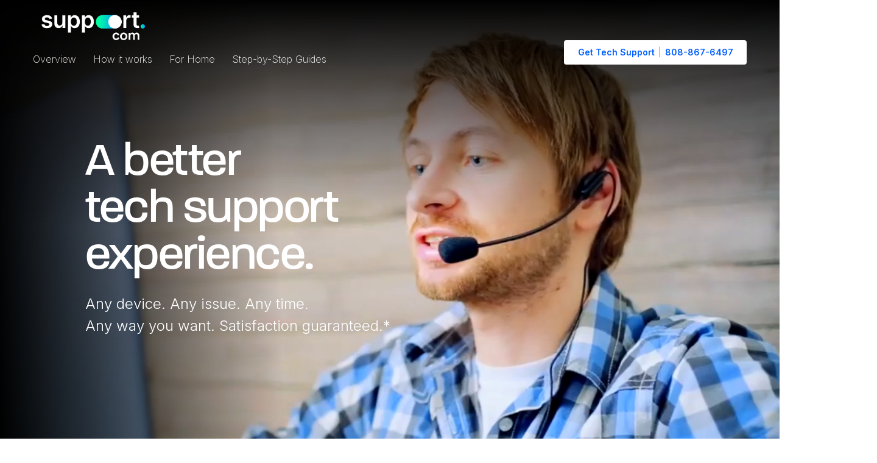

--- FILE ---
content_type: text/html; charset=utf-8
request_url: https://www.techsolutions.support.com/
body_size: 11100
content:
<!DOCTYPE html><!-- Last Published: Fri Oct 31 2025 18:00:25 GMT+0000 (Coordinated Universal Time) --><html data-wf-domain="www.techsolutions.support.com" data-wf-page="65e57b19ff94b5ce5d3aa45e" data-wf-site="65458aa49a084f80d6708db5" lang="en"><head><meta charset="utf-8"/><title>Expert PC Tech Support Online - Support.com</title><meta content="Your go-to for online tech support and computer tech help. Trusted by businesses and individuals 24/7." name="description"/><meta content="Expert PC Tech Support Online - Support.com" property="og:title"/><meta content="Your go-to for online tech support and computer tech help. Trusted by businesses and individuals 24/7." property="og:description"/><meta content="Expert PC Tech Support Online - Support.com" property="twitter:title"/><meta content="Your go-to for online tech support and computer tech help. Trusted by businesses and individuals 24/7." property="twitter:description"/><meta property="og:type" content="website"/><meta content="summary_large_image" name="twitter:card"/><meta content="width=device-width, initial-scale=1" name="viewport"/><link href="https://cdn.prod.website-files.com/65458aa49a084f80d6708db5/css/techsolutions-support.shared.133af919f.css" rel="stylesheet" type="text/css"/><link href="https://fonts.googleapis.com" rel="preconnect"/><link href="https://fonts.gstatic.com" rel="preconnect" crossorigin="anonymous"/><script src="https://ajax.googleapis.com/ajax/libs/webfont/1.6.26/webfont.js" type="text/javascript"></script><script type="text/javascript">WebFont.load({  google: {    families: ["Lato:100,100italic,300,300italic,400,400italic,700,700italic,900,900italic","Inter:100,200,300,regular,500,600,700,800,900"]  }});</script><script src="https://use.typekit.net/jwm5los.js" type="text/javascript"></script><script type="text/javascript">try{Typekit.load();}catch(e){}</script><script type="text/javascript">!function(o,c){var n=c.documentElement,t=" w-mod-";n.className+=t+"js",("ontouchstart"in o||o.DocumentTouch&&c instanceof DocumentTouch)&&(n.className+=t+"touch")}(window,document);</script><link href="https://cdn.prod.website-files.com/65458aa49a084f80d6708db5/65e7b60c8b6ef46c3a8004f9_SDCFav16.png" rel="shortcut icon" type="image/x-icon"/><link href="https://cdn.prod.website-files.com/65458aa49a084f80d6708db5/65e7b6244b043c863721ebe4_SDCFav256.png" rel="apple-touch-icon"/><!-- Google Tag Manager -->
<script>(function(w,d,s,l,i){w[l]=w[l]||[];w[l].push({'gtm.start':
new Date().getTime(),event:'gtm.js'});var f=d.getElementsByTagName(s)[0],
j=d.createElement(s),dl=l!='dataLayer'?'&l='+l:'';j.async=true;j.src=
'https://www.googletagmanager.com/gtm.js?id='+i+dl;f.parentNode.insertBefore(j,f);
})(window,document,'script','dataLayer','GTM-T8ZQF2N');</script>
<!-- End Google Tag Manager -->
<script id="jetboost-script" type="text/javascript"> window.JETBOOST_SITE_ID = "cltdl2clr00d70kuv5teuba3y"; (function(d) { var s = d.createElement("script"); s.src = "https://cdn.jetboost.io/jetboost.js"; s.async = 1; d.getElementsByTagName("head")[0].appendChild(s); })(document); </script>
<!-- Start VWO Async SmartCode -->
<link rel="preconnect" href="https://dev.visualwebsiteoptimizer.com" />
<script type='text/javascript' id='vwoCode'>
window._vwo_code || (function() {
var account_id=735930,
version=2.1,
settings_tolerance=2000,
hide_element='body',
hide_element_style = 'opacity:0 !important;filter:alpha(opacity=0) !important;background:none !important;transition:none !important;',
/* DO NOT EDIT BELOW THIS LINE */
f=false,w=window,d=document,v=d.querySelector('#vwoCode'),cK='_vwo_'+account_id+'_settings',cc={};try{var c=JSON.parse(localStorage.getItem('_vwo_'+account_id+'_config'));cc=c&&typeof c==='object'?c:{}}catch(e){}var stT=cc.stT==='session'?w.sessionStorage:w.localStorage;code={use_existing_jquery:function(){return typeof use_existing_jquery!=='undefined'?use_existing_jquery:undefined},library_tolerance:function(){return typeof library_tolerance!=='undefined'?library_tolerance:undefined},settings_tolerance:function(){return cc.sT||settings_tolerance},hide_element_style:function(){return'{'+(cc.hES||hide_element_style)+'}'},hide_element:function(){if(performance.getEntriesByName('first-contentful-paint')[0]){return''}return typeof cc.hE==='string'?cc.hE:hide_element},getVersion:function(){return version},finish:function(e){if(!f){f=true;var t=d.getElementById('_vis_opt_path_hides');if(t)t.parentNode.removeChild(t);if(e)(new Image).src='https://dev.visualwebsiteoptimizer.com/ee.gif?a='+account_id+e}},finished:function(){return f},addScript:function(e){var t=d.createElement('script');t.type='text/javascript';if(e.src){t.src=e.src}else{t.text=e.text}d.getElementsByTagName('head')[0].appendChild(t)},load:function(e,t){var i=this.getSettings(),n=d.createElement('script'),r=this;t=t||{};if(i){n.textContent=i;d.getElementsByTagName('head')[0].appendChild(n);if(!w.VWO||VWO.caE){stT.removeItem(cK);r.load(e)}}else{var o=new XMLHttpRequest;o.open('GET',e,true);o.withCredentials=!t.dSC;o.responseType=t.responseType||'text';o.onload=function(){if(t.onloadCb){return t.onloadCb(o,e)}if(o.status===200){_vwo_code.addScript({text:o.responseText})}else{_vwo_code.finish('&e=loading_failure:'+e)}};o.onerror=function(){if(t.onerrorCb){return t.onerrorCb(e)}_vwo_code.finish('&e=loading_failure:'+e)};o.send()}},getSettings:function(){try{var e=stT.getItem(cK);if(!e){return}e=JSON.parse(e);if(Date.now()>e.e){stT.removeItem(cK);return}return e.s}catch(e){return}},init:function(){if(d.URL.indexOf('__vwo_disable__')>-1)return;var e=this.settings_tolerance();w._vwo_settings_timer=setTimeout(function(){_vwo_code.finish();stT.removeItem(cK)},e);var t;if(this.hide_element()!=='body'){t=d.createElement('style');var i=this.hide_element(),n=i?i+this.hide_element_style():'',r=d.getElementsByTagName('head')[0];t.setAttribute('id','_vis_opt_path_hides');v&&t.setAttribute('nonce',v.nonce);t.setAttribute('type','text/css');if(t.styleSheet)t.styleSheet.cssText=n;else t.appendChild(d.createTextNode(n));r.appendChild(t)}else{t=d.getElementsByTagName('head')[0];var n=d.createElement('div');n.style.cssText='z-index: 2147483647 !important;position: fixed !important;left: 0 !important;top: 0 !important;width: 100% !important;height: 100% !important;background: white !important;';n.setAttribute('id','_vis_opt_path_hides');n.classList.add('_vis_hide_layer');t.parentNode.insertBefore(n,t.nextSibling)}var o='https://dev.visualwebsiteoptimizer.com/j.php?a='+account_id+'&u='+encodeURIComponent(d.URL)+'&vn='+version;if(w.location.search.indexOf('_vwo_xhr')!==-1){this.addScript({src:o})}else{this.load(o+'&x=true')}}};w._vwo_code=code;code.init();})();
</script>
<!-- End VWO Async SmartCode -->

<!-- jQuery -->
<script src="https://code.jquery.com/jquery-3.7.1.min.js" integrity="sha256-/JqT3SQfawRcv/BIHPThkBvs0OEvtFFmqPF/lYI/Cxo=" crossorigin="anonymous"></script>
<!-- JS Cookie -->
<script src="https://cdn.jsdelivr.net/npm/js-cookie@2/src/js.cookie.min.js"></script><script src="https://d3e54v103j8qbb.cloudfront.net/js/jquery-3.5.1.min.dc5e7f18c8.js?site=65458aa49a084f80d6708db5" type="text/javascript" integrity="sha256-9/aliU8dGd2tb6OSsuzixeV4y/faTqgFtohetphbbj0=" crossorigin="anonymous"></script>

<script src="https://cdn.botpress.cloud/webchat/v3.3/inject.js"></script>
      </head><body class="body"><div class="w-layout-blockcontainer nav-container w-container"><div class="home-nav-top"><img src="https://cdn.prod.website-files.com/65458aa49a084f80d6708db5/6545f24bf033546e8f02affc_SDC%20Logo%20(white).png" loading="lazy" sizes="(max-width: 508px) 100vw, 508px" srcset="https://cdn.prod.website-files.com/65458aa49a084f80d6708db5/6545f24bf033546e8f02affc_SDC%20Logo%20(white)-p-500.png 500w, https://cdn.prod.website-files.com/65458aa49a084f80d6708db5/6545f24bf033546e8f02affc_SDC%20Logo%20(white).png 508w" alt="" class="image-3"/><a href="https://www.support.com" class="link">Corporate Site</a></div><div class="home-nav-bottom"><div class="nav-links-left"><div class="nav-link-div"><a href="/techsolutions/overview" class="nav-link">Overview</a></div><div class="nav-link-div"><a href="/how-it-works" class="nav-link">How it works</a></div><div class="nav-link-div"><a href="/for-home" class="nav-link">For Home</a></div><div class="nav-link-div"><a href="/guides" class="nav-link">Step-by-Step Guides</a></div></div><div class="div-block"><div class="get-support-div"><a href="https://techsolutions.support.com/for-home#buy-links" class="link-3">Get Tech Support</a><div class="text-block-2">|</div><a href="tel:1-808-867-6497" class="link-2">808-867-6497</a></div></div></div></div><div ms-code-popup="exit-intent" class="lightbox-modal"><div class="div-block-18"><div class="modal-inner"><div data-w-id="9c522a34-d1aa-e7e3-7cd8-47666510f7fc" class="icon_close z-index w-embed"><svg width="420" height="420" viewBox="0 0 24 24" fill="none" xmlns="http://www.w3.org/2000/svg">
<path d="M12.0002 10.586L16.9502 5.63599L18.3642 7.04999L13.4142 12L18.3642 16.95L16.9502 18.364L12.0002 13.414L7.05023 18.364L5.63623 16.95L10.5862 12L5.63623 7.04999L7.05023 5.63599L12.0002 10.586Z" fill="currentColor"/>
</svg></div><div class="wrap div-block-19"><div class="w-embed"><ins id="spacejetads"></ins></div></div></div></div></div><div class="justanswer"><div class="html-embed w-embed w-script"><div class="ja-gadget-virtual-assistant-inline cleanslate" style="width:450px;height:417px;">
<script type="text/javascript">
(function(){
var div = document.querySelector("div[class^='ja-gadget-virtual-assistant-inline cleanslate']");
var link = document.createElement("link");
link.rel = "stylesheet";
link.href= "https://components.justanswer.com/css/ja-gadget-virtual-assistant-inline";
div.appendChild(link);
var script = document.createElement("script");
script.src = "https://components.justanswer.com/js/ja-gadget-virtual-assistant-config,ja-gadget-virtual-assistant-inline";
script.onload = function() { 
(function(){
require("ja-gadget-virtual-assistant-inline")(
(function() { var scripts = document.querySelectorAll('script[src="https://components.justanswer.com/js/ja-gadget-virtual-assistant-config,ja-gadget-virtual-assistant-inline"]'); return scripts[scripts.length - 1].parentNode })(),
require("ja-gadget-virtual-assistant-config")({"partner":"US","affiliateId":"impact|3314155|{iradname}","profile":"electronics","settings":"default","size":"450x400","showCopyright":false,"oneStepWidget":false,"trackingPixels":{"transition":"https://justanswer.9pctbx.net/c/3314155/1964709/9320"}
})
).initialize();
})();
};
div.appendChild(script);
})();
</script>
<noscript>
<a id="ja-gadget-no-script-url" href="https://justanswer.9pctbx.net/c/3314155/1964709/9320?u=https%3A%2F%2Fwww.justanswer.com%2Fsip%2Felectronics">Ask a question, get an answer ASAP!</a>
</noscript>
</div><img height="0" width="0" src="https://imp.pxf.io/i/3314155/1964709/9320" style="position:absolute;visibility:hidden;" border="0" /></div></div><div data-animation="default" data-collapse="small" data-duration="400" data-easing="ease" data-easing2="ease" role="banner" class="navbar w-nav"><div class="container-8 w-container"><a href="#" class="brand w-nav-brand"><img src="https://cdn.prod.website-files.com/65458aa49a084f80d6708db5/6545f24bf033546e8f02affc_SDC%20Logo%20(white).png" loading="lazy" width="144" sizes="(max-width: 479px) 60vw, 144px" alt="" srcset="https://cdn.prod.website-files.com/65458aa49a084f80d6708db5/6545f24bf033546e8f02affc_SDC%20Logo%20(white)-p-500.png 500w, https://cdn.prod.website-files.com/65458aa49a084f80d6708db5/6545f24bf033546e8f02affc_SDC%20Logo%20(white).png 508w"/></a><nav role="navigation" class="nav-menu w-nav-menu"><a href="https://www.techsolutions.support.com/techsolutions/overview" class="nav-link-2 w-nav-link">Overview</a><a href="https://www.techsolutions.support.com/how-it-works" class="nav-link-2 w-nav-link">See How it Works</a><a href="https://www.techsolutions.support.com/guides" class="nav-link-2 w-nav-link">Step-by-Step Guides</a></nav><div class="menu-button w-nav-button"><div class="icon-2 w-icon-nav-menu"></div></div></div></div><div class="w-layout-blockcontainer header-container w-container"><div class="video-overlay main"><div class="hero-h1-div oghome"><h1 class="heading">A better <br/>tech support experience.<br/></h1><h2 class="heading-3">Any device. Any issue. Any time. <br/>Any way you want. Satisfaction guaranteed.*</h2></div></div><div data-poster-url="https://cdn.prod.website-files.com/65458aa49a084f80d6708db5/6545e63f25377bfcb5b79ed5_TSHeroVid-poster-00001.jpg" data-video-urls="https://cdn.prod.website-files.com/65458aa49a084f80d6708db5/6545e63f25377bfcb5b79ed5_TSHeroVid-transcode.mp4,https://cdn.prod.website-files.com/65458aa49a084f80d6708db5/6545e63f25377bfcb5b79ed5_TSHeroVid-transcode.webm" data-autoplay="true" data-loop="true" data-wf-ignore="true" class="background-video main w-background-video w-background-video-atom"><video id="edafa6aa-0306-1d90-958e-9d35939d7538-video" autoplay="" loop="" style="background-image:url(&quot;https://cdn.prod.website-files.com/65458aa49a084f80d6708db5/6545e63f25377bfcb5b79ed5_TSHeroVid-poster-00001.jpg&quot;)" muted="" playsinline="" data-wf-ignore="true" data-object-fit="cover"><source src="https://cdn.prod.website-files.com/65458aa49a084f80d6708db5/6545e63f25377bfcb5b79ed5_TSHeroVid-transcode.mp4" data-wf-ignore="true"/><source src="https://cdn.prod.website-files.com/65458aa49a084f80d6708db5/6545e63f25377bfcb5b79ed5_TSHeroVid-transcode.webm" data-wf-ignore="true"/></video><noscript><style>
  [data-wf-bgvideo-fallback-img] {
    display: none;
  }
  @media (prefers-reduced-motion: reduce) {
    [data-wf-bgvideo-fallback-img] {
      position: absolute;
      z-index: -100;
      display: inline-block;
      height: 100%;
      width: 100%;
      object-fit: cover;
    }
  }</style><img data-wf-bgvideo-fallback-img="true" src="https://cdn.prod.website-files.com/65458aa49a084f80d6708db5/6545e63f25377bfcb5b79ed5_TSHeroVid-poster-00001.jpg" alt=""/></noscript><div aria-live="polite"><button type="button" data-w-bg-video-control="true" aria-controls="edafa6aa-0306-1d90-958e-9d35939d7538-video" class="w-backgroundvideo-backgroundvideoplaypausebutton play-pause-button w-background-video--control"><span><img src="https://cdn.prod.website-files.com/6022af993a6b2191db3ed10c/628299f8aa233b83918e24fd_Pause.svg" loading="lazy" alt="Pause video" class="image"/></span><span hidden=""><img loading="lazy" alt="Play video" src="https://cdn.prod.website-files.com/6022af993a6b2191db3ed10c/628298b20ae0236682d4b87f_Play-24.svg" class="image-2"/></span></button></div></div></div><div class="blue-subhead"><div class="mid-blue-inner"><div class="text-block-3">Connect to a Tech Pro</div><a href="https://techsolutions.support.com/for-home#buy-links" class="button w-button">GET STARTED</a></div><div class="div-block-2"></div><div class="mid-blue-inner"><div class="text-block-3">Use a free Guided Path®</div><form action="/search" class="search w-form"><input class="search-input w-input" maxlength="256" name="query" placeholder="What&#x27;s your tech issue?" type="search" id="search" required=""/><input type="submit" class="search-button w-button" value=""/></form><div class="div-block-15"></div></div></div><section class="section main"><div class="w-layout-blockcontainer main-container w-container"><h2 class="heading-2">Support.com has all your tech needs covered - 24/7, 365 days a year. So start checking things off your tech to-do list.</h2><div class="justanswer"><div class="html-embed w-embed w-script"><div class="ja-gadget-virtual-assistant-inline cleanslate" style="width:450px;height:417px;">
<script type="text/javascript">
(function(){
var div = document.querySelector("div[class^='ja-gadget-virtual-assistant-inline cleanslate']");
var link = document.createElement("link");
link.rel = "stylesheet";
link.href= "https://components.justanswer.com/css/ja-gadget-virtual-assistant-inline";
div.appendChild(link);
var script = document.createElement("script");
script.src = "https://components.justanswer.com/js/ja-gadget-virtual-assistant-config,ja-gadget-virtual-assistant-inline";
script.onload = function() { 
(function(){
require("ja-gadget-virtual-assistant-inline")(
(function() { var scripts = document.querySelectorAll('script[src="https://components.justanswer.com/js/ja-gadget-virtual-assistant-config,ja-gadget-virtual-assistant-inline"]'); return scripts[scripts.length - 1].parentNode })(),
require("ja-gadget-virtual-assistant-config")({"partner":"US","affiliateId":"impact|3314155|{iradname}","profile":"electronics","settings":"default","size":"450x400","showCopyright":false,"oneStepWidget":false,"trackingPixels":{"transition":"https://justanswer.9pctbx.net/c/3314155/1964709/9320"}
})
).initialize();
})();
};
div.appendChild(script);
})();
</script>
<noscript>
<a id="ja-gadget-no-script-url" href="https://justanswer.9pctbx.net/c/3314155/1964709/9320?u=https%3A%2F%2Fwww.justanswer.com%2Fsip%2Felectronics">Ask a question, get an answer ASAP!</a>
</noscript>
</div><img height="0" width="0" src="https://imp.pxf.io/i/3314155/1964709/9320" style="position:absolute;visibility:hidden;" border="0" /></div></div></div><div class="w-layout-blockcontainer container-3 w-container"><div class="div-block-8"><img src="https://cdn.prod.website-files.com/65458aa49a084f80d6708db5/6546d03a4278e4f6d579616d_Get%20Tech.svg" loading="lazy" alt="" class="image-4"/><div class="green-laebel"><strong class="green-headings">Get your tech working for you</strong></div></div><div class="div-block-8"><img src="https://cdn.prod.website-files.com/65458aa49a084f80d6708db5/6546d03adf5823449ba067c7_SaveTime.svg" loading="lazy" alt="" class="image-5"/><div class="green-laebel"><strong class="green-headings">Save time, reduce frustration</strong></div></div><div class="div-block-8"><img src="https://cdn.prod.website-files.com/65458aa49a084f80d6708db5/6546d03b780ec7c28fc02497_Choose.svg" loading="lazy" alt="" class="image-6"/><div class="green-laebel"><strong class="green-headings">Choose the tech that’s right for you</strong></div></div><div class="div-block-8"><img src="https://cdn.prod.website-files.com/65458aa49a084f80d6708db5/6546d03b3ac46dc4b3e958a6_Navigate.svg" loading="lazy" alt="" class="image-7"/><div class="green-laebel"><strong class="green-headings">Navigate tech confidently</strong></div></div></div></section><section class="section-6"><div class="w-layout-blockcontainer main-container c w-container"><h2 class="heading-2 c">What makes Support.com different?</h2></div><div class="w-layout-blockcontainer main-container _4x w-container"><div class="_4x-parent"><div class="_50grid"><div class="teal-box"><img src="https://cdn.prod.website-files.com/65458aa49a084f80d6708db5/6549cd2d05c0f26a7a882c4e_TS.svg" loading="lazy" width="24" height="24" alt="" class="image-8"/></div><div class="text-block-4"><strong>TECH SUPPORT, DONE RIGHT</strong></div><p class="paragraph">One place to fix any issue with any device - day or night. Seamlessly transition between getting support by virtual house calls, phone, chat, and DIY guides. Schedule a callback to have an expert fix it on your schedule, not theirs.</p></div><div class="_50grid"><div class="teal-box"><img src="https://cdn.prod.website-files.com/65458aa49a084f80d6708db5/6549cd441fc78d2d59bf9515_TP.svg" loading="lazy" width="24" height="24" alt="" class="image-8"/></div><div class="text-block-4"><strong>EXPERTS ON YOUR SIDE</strong></div><p class="paragraph">Our specialists speak in everyday language and have the experience, know-how, and tools to solve your tech issue as quickly as possible.</p></div><div class="_50grid"><div class="teal-box"><img src="https://cdn.prod.website-files.com/65458aa49a084f80d6708db5/6549cd55a5cee654d77ae334_advice.svg" loading="lazy" width="24" height="24" alt="" class="image-8"/></div><div class="text-block-4">Unbiased expert advice</div><p class="paragraph">Beyond just troubleshooting, get device-agnostic expert advice from basic setup and how it works to choosing the right tech for you and more.</p></div><div class="_50grid"><div class="teal-box"><img src="https://cdn.prod.website-files.com/65458aa49a084f80d6708db5/6549cd6419f7944682d65e69_GP.svg" loading="lazy" width="24" height="24" alt="" class="image-8"/></div><div class="text-block-4">GUIDED PATHS®</div><p class="paragraph">Free, step-by-step guides that everyone can follow. Try this DIY solution, and if you get stuck, connect with an expert immediately who can pick up right where you left off.</p></div></div></div></section><section class="section-2"><div class="w-layout-blockcontainer container-4 w-container"><a href="/how-it-works" class="button watch w-button">Watch video to see how it works</a></div></section><section class="section-3"><div class="w-layout-blockcontainer container-5 w-container"><div class="grey-left-block"><h1 class="heading-4">Tech support you can trust </h1><p class="paragraph-2">For over 20 years, Support.com has been a leader in providing technical support across all brands and devices. We serve Fortune 500 companies, businesses, and thousands of individuals like you.</p><a href="https://www.support.com/about-us/" class="link-4">Learn more about Support.com</a></div><div class="div-block-3"></div></div></section><section class="section-4"><div class="w-layout-blockcontainer main-container _2 w-container"><h2 class="heading-2">With over 5,000,000 problems solved, <br/>our customers say it best</h2></div><div class="w-layout-blockcontainer main-container w-container"><div data-delay="8000" data-animation="slide" class="slider w-slider" data-autoplay="true" data-easing="ease" data-hide-arrows="false" data-disable-swipe="false" data-autoplay-limit="0" data-nav-spacing="3" data-duration="500" data-infinite="true"><div class="mask w-slider-mask"><div class="quote-slide w-slide"><img src="https://cdn.prod.website-files.com/65458aa49a084f80d6708db5/654b37f60601810c2487246a_Y_Quote.png" loading="lazy" alt="" class="y_quote"/><div class="slide-quote">I was unable to get online and the Tech Pro fixed the problem immediately. </div><div class="slide-person">- V.H.</div></div><div class="quote-slide w-slide"><img src="https://cdn.prod.website-files.com/65458aa49a084f80d6708db5/654b37f60601810c2487246a_Y_Quote.png" loading="lazy" alt="" class="y_quote"/><div class="slide-quote">The tech was great - explained all the steps to me in easy tech terms.</div><div class="slide-person">- Jimmy R.</div></div><div class="quote-slide w-slide"><img src="https://cdn.prod.website-files.com/65458aa49a084f80d6708db5/654b37f60601810c2487246a_Y_Quote.png" loading="lazy" alt="" class="y_quote"/><div class="slide-quote">I so appreciate having someone that knows what they are doing and can login remotely and deal with my computer issues. It’s worth every penny!</div><div class="slide-person">- Fam P.</div></div><div class="quote-slide w-slide"><img src="https://cdn.prod.website-files.com/65458aa49a084f80d6708db5/654b37f60601810c2487246a_Y_Quote.png" loading="lazy" alt="" class="y_quote"/><div class="slide-quote">I use Support.com when I simply can not find any other solution. The tech was wonderful, helpful, knowledgeable and efficient! That&#x27;s what I call support!</div><div class="slide-person">- A. G.</div></div><div class="quote-slide w-slide"><img src="https://cdn.prod.website-files.com/65458aa49a084f80d6708db5/654b37f60601810c2487246a_Y_Quote.png" loading="lazy" alt="" class="y_quote"/><div class="slide-quote">My computer was hacked and being held ransom. The Tech Pro was able to get in and not only resolve that issue but clean up a variety of attacks from other places.</div><div class="slide-person">- Meriam</div></div><div class="quote-slide w-slide"><img src="https://cdn.prod.website-files.com/65458aa49a084f80d6708db5/654b37f60601810c2487246a_Y_Quote.png" loading="lazy" alt="" class="y_quote"/><div class="slide-quote">Support.com has been a virtual life saver. Real professionals. Very pleasant to work with and a calm understanding attitude that inspires confidence.</div><div class="slide-person">- W. W.</div></div><div class="quote-slide w-slide"><img src="https://cdn.prod.website-files.com/65458aa49a084f80d6708db5/654b37f60601810c2487246a_Y_Quote.png" loading="lazy" alt="" class="y_quote"/><div class="slide-quote">I have had support.com for years. They explain everything having to do with your computer, smart phone, or even smart watch. Support.com is worth the membership.</div><div class="slide-person">- Anne</div></div><div class="quote-slide w-slide"><img src="https://cdn.prod.website-files.com/65458aa49a084f80d6708db5/654b37f60601810c2487246a_Y_Quote.png" loading="lazy" alt="" class="y_quote"/><div class="slide-quote">I was unable to get online and the Tech Pro fixed the problem immediately.</div><div class="slide-person">- V.H.</div></div><div class="quote-slide w-slide"><img src="https://cdn.prod.website-files.com/65458aa49a084f80d6708db5/654b37f60601810c2487246a_Y_Quote.png" loading="lazy" alt="" class="y_quote"/><div class="slide-quote">My computer was hacked and being held ransom. The Tech Pro was able to get in and not only resolve that issue but clean up a variety of attacks from other places.</div><div class="slide-person">- Meriam</div></div></div><div class="left-arrow w-slider-arrow-left"><div class="icon w-icon-slider-left"></div></div><div class="right-arrow w-slider-arrow-right"><div class="w-icon-slider-right"></div></div><div class="slide-nav w-slider-nav w-round"></div></div></div></section><section class="section-5"><div class="w-layout-blockcontainer container-6 w-container"><div id="w-node-_8f9548c1-9743-2a1f-cd7e-e7b29b0a94ec-5d3aa45e" class="w-layout-layout quick-stack wf-layout-layout"><div class="w-layout-cell cell-6"><img src="https://cdn.prod.website-files.com/65458aa49a084f80d6708db5/654b3d3084bcf0ced977b4eb_cert1.png" loading="lazy" width="130.5" alt=""/></div><div class="w-layout-cell cell-7"><a href="https://www.support.com/resources/newsroom/support-com-named-a-winner-of-2020-excellence-in-customer-service-award/" target="_blank" class="w-inline-block"><img src="https://cdn.prod.website-files.com/65458aa49a084f80d6708db5/654b3d300a11a87150b68671_cert2.png" loading="lazy" alt="" width="130.5"/></a></div><div class="w-layout-cell cell-8"><img src="https://cdn.prod.website-files.com/65458aa49a084f80d6708db5/654b3d30595d582881285678_cert4.png" loading="lazy" width="130.5" alt=""/></div><div class="w-layout-cell cell-9"><img src="https://cdn.prod.website-files.com/65458aa49a084f80d6708db5/654b3d3052bbbf7b78d1dca7_cert5.png" loading="lazy" width="130.5" alt=""/></div><div class="w-layout-cell cell-10"><img src="https://cdn.prod.website-files.com/65458aa49a084f80d6708db5/654b3d304c7711ebf915dccd_cert6.png" loading="lazy" width="130.5" alt=""/></div></div></div></section><div class="w-layout-blockcontainer container-7 w-container"><h3 class="heading-2-support-com-techsolutions">Support.com:</h3><p class="text">We’re there for you whenever your tech stops working or you need some expert advice.</p><a href="/for-home" class="button watch w-button">GET LIVE HELP</a></div><section class="footer-section-1"><div class="div-block-4"><div class="footer-content-div"><img src="https://cdn.prod.website-files.com/65458aa49a084f80d6708db5/654c806e948ef900c664ab47_ae0de0530d4f494242cdf0fc73ed4aa7.png" loading="lazy" width="196" sizes="(max-width: 479px) 100vw, 196px" alt="" srcset="https://cdn.prod.website-files.com/65458aa49a084f80d6708db5/654c806e948ef900c664ab47_ae0de0530d4f494242cdf0fc73ed4aa7-p-500.png 500w, https://cdn.prod.website-files.com/65458aa49a084f80d6708db5/654c806e948ef900c664ab47_ae0de0530d4f494242cdf0fc73ed4aa7.png 532w" class="footer-logo"/><p class="paragraph-3">Expert PC Tech Support Online - Support.com</p><a href="tel:808-867-6497" class="link-5">808-867-6497</a><a href="https://goo.gl/maps/tC3oPssZYvzX3fcK6" target="_blank" class="link-5">RealDefense LLC.<br/>150 S. Los Robles Avenue,<br/>Suite 400, Pasadena, CA 91101</a></div><div class="footer-content-div r"><a href="/" aria-current="page" class="link-6 w--current">Technical Support Solutions</a><a href="/for-home" class="link-6">For Home Plans and Pricing</a><a href="/how-it-works" class="link-6">See How it Works</a><a href="/guides" class="link-6">Step-by-Step Guides</a><a href="/for-home" class="link-6">FAQ</a><a href="https://www.superantispyware.com" class="link-6">SUPERAntiSpyware</a></div></div></section><section class="footer-section-2"><div class="grey-footer-bar"><h4 class="heading-5">Privacy Matters</h4><div class="div-block-6"><div class="div-block-5"><img src="https://cdn.prod.website-files.com/65458aa49a084f80d6708db5/654c97b6915db555f336dce0_privacy%20footer%20symbol%201.svg" loading="lazy" alt=""/><p class="paragraph-4"><strong class="bold-text">Support.com is committed to your privacy</strong><br/>We do not share or sell your data to third parties. We do use cookies and other third-party technologies to improve our site and services. The California Consumer Privacy Act (CCPA) gives you the ability to opt out of the use of cookies, third-party technologies and/or the future sale of your data.<span class="text-span"> </span><a href="https://app.enzuzo.com/policies/dsar/eyJhbGciOiJIUzI1NiIsInR5cCI6IkpXVCJ9.[base64].QppTjHrkCybJRkEfGL43vn6YrFfqw7xNdPv8bfFAkCI?" target="_blank" class="link-7"><span>Do not sell my personal information</span></a><span>.</span></p></div><div class="div-block-5 right"><img src="https://cdn.prod.website-files.com/65458aa49a084f80d6708db5/654c97b62ce32b4623e0c169_privacy%20footer%20symbol%202.svg" loading="lazy" alt=""/><p class="paragraph-4"><strong class="bold-text">Support.com is committed to your privacy</strong><br/>Read our <a href="https://www.realdefen.se/home/privacy-policy/" target="_blank" class="link-8">Privacy Policy</a> for a clear explanation of how we collect, use, disclose and store your information</p></div></div></div><div class="final-footer-text"><div class="div-block-7"><div class="text-block-6">©<span class="copyright-year">YEAR</span> RealDefense LLC. Support.com is a trademark owned by RealDefense LLC.</div><a href="https://www.realdefen.se/home/terms-of-service/" target="_blank" class="w-inline-block"><div class="text-block-5">PRIVACY</div></a><a href="https://www.realdefen.se/home/terms-of-service/" target="_blank" class="w-inline-block"><div class="text-block-5">TERMS OF USE</div></a></div></div><div class="chat-consent-banner"><div>By chatting and providing personal info, you understand and agree to our <a href="https://www.realdefen.se/home/terms-of-service-end-user-license-agreement/" target="_blank" class="white-link">Terms of Service</a> and <a href="https://www.realdefen.se/home/privacy-policy/" target="_blank" class="white-link">Privacy Policy</a>.</div><img src="https://cdn.prod.website-files.com/65458aa49a084f80d6708db5/67606edfc61f2c4a2449d567_white-close-x-icon.svg" loading="lazy" width="20" height="Auto" alt="" class="close-icon"/></div></section><script src="https://d3e54v103j8qbb.cloudfront.net/js/jquery-3.5.1.min.dc5e7f18c8.js?site=65458aa49a084f80d6708db5" type="text/javascript" integrity="sha256-9/aliU8dGd2tb6OSsuzixeV4y/faTqgFtohetphbbj0=" crossorigin="anonymous"></script><script src="https://cdn.prod.website-files.com/65458aa49a084f80d6708db5/js/techsolutions-support.schunk.36b8fb49256177c8.js" type="text/javascript"></script><script src="https://cdn.prod.website-files.com/65458aa49a084f80d6708db5/js/techsolutions-support.schunk.f47744865f4fc678.js" type="text/javascript"></script><script src="https://cdn.prod.website-files.com/65458aa49a084f80d6708db5/js/techsolutions-support.schunk.05120ed059607970.js" type="text/javascript"></script><script src="https://cdn.prod.website-files.com/65458aa49a084f80d6708db5/js/techsolutions-support.schunk.61b534daaaeddbc7.js" type="text/javascript"></script><script src="https://cdn.prod.website-files.com/65458aa49a084f80d6708db5/js/techsolutions-support.54d333ca.4a264a2dbf315598.js" type="text/javascript"></script><!-- Google Tag Manager (noscript) -->
<noscript><iframe src="https://www.googletagmanager.com/ns.html?id=GTM-T8ZQF2N"
height="0" width="0" style="display:none;visibility:hidden"></iframe></noscript>
<!-- End Google Tag Manager (noscript) -->

<script>
  var cookieName = 'chatConsentClosed';

  if(typeof Cookies.get(cookieName) != 'undefined') {
    jQuery('.chat-consent-banner').remove();
  }
    
  jQuery('.chat-consent-banner .close-icon').on('click', function(){
    Cookies.set(cookieName, 'closed', { expires: 7 });
  })
</script>

<!-- Dynamic Copyright Year -->
<script>
Webflow.push(function() {
  jQuery('.copyright-year').text(new Date().getFullYear());
});
</script>  <script>
    // Botpress initialization
    window.botpress.on("webchat:ready", () => {
      window.botpress.open();
    });
    window.botpress.on("webchat:initialized", () => {
      console.log('Webchat has been initialized. Loading user...');
      
      // Extract URL parameters from current page
      const urlParams = new URLSearchParams(window.location.search);
      const urlParamsString = urlParams.toString();
      const urlParamsObject = {};
      
      // Convert URLSearchParams to object for easier access
      for (const [key, value] of urlParams.entries()) {
        urlParamsObject[key] = value;
      }
      
      window.botpress.updateUser({
        data: {
          startedOnUrl: window.location.href,
          cameFromUrl: document.referrer,
          device: navigator.userAgent,
          originalUrlParams: urlParamsString, // Full query string (e.g., "sc=sdc_bing_us_s_002")
          originalUrlParamsObject: JSON.stringify(urlParamsObject), // Convert object to JSON string
          // Individual parameters for specific use cases
          sc: urlParams.get('sc') || '',
          gad_source: urlParams.get('gad_source') || '',
          gad_campaignid: urlParams.get('gad_campaignid') || '',
          gclid: urlParams.get('gclid') || ''
        },
      });
    });    
    window.botpress.init({
      "botId": "0119224f-d419-4a0d-b27b-867be4a2aab2",
      "configuration": {
        "version": "v2",
        "botName": "Clara",
        "botAvatar": "https://files.bpcontent.cloud/2025/10/07/16/20251007165451-GBKPIXO6.jpeg",
        "botDescription": "Your trusted partner for fast, expert tech help, 24/7",
        "website": {},
        "email": {},
        "phone": {},
        "termsOfService": {},
        "privacyPolicy": {},
        "color": "#000000",
        "variant": "solid",
        "headerVariant": "solid",
        "themeMode": "light",
        "fontFamily": "inter",
        "radius": 0.5,
        "feedbackEnabled": false,
        "footer": "",
        "allowFileUpload": false,
        "soundEnabled": false,
        "proactiveMessageEnabled": false,
        "proactiveBubbleMessage": "Hi! 👋 Need help?",
        "proactiveBubbleTriggerType": "afterDelay",
        "proactiveBubbleDelayTime": 10
      },
      "clientId": "04680eca-c06e-49aa-8451-30e893b4fd4b",
    });
  </script></body></html>

--- FILE ---
content_type: image/svg+xml
request_url: https://cdn.prod.website-files.com/65458aa49a084f80d6708db5/6549cd441fc78d2d59bf9515_TP.svg
body_size: 279
content:
<svg width="40" height="40" viewBox="0 0 40 40" fill="none" xmlns="http://www.w3.org/2000/svg">
<path d="M39.1484 30.9141L30 21.7656C28.1953 19.9609 25.5 19.6094 23.3281 20.6797L15 12.3516V7.5L5 0L-5.96046e-08 5L7.5 15H12.3516L20.6797 23.3281C19.6172 25.5 19.9609 28.1953 21.7656 30L30.9141 39.1484C32.0547 40.2891 33.8984 40.2891 35.0312 39.1484L39.1484 35.0312C40.2812 33.8906 40.2812 32.0469 39.1484 30.9141ZM25.9141 17.5781C28.125 17.5781 30.2031 18.4375 31.7656 20L33.2812 21.5156C34.5156 20.9766 35.6875 20.2266 36.7031 19.2109C39.6016 16.3125 40.5859 12.2344 39.6641 8.53125C39.4922 7.82812 38.6094 7.58594 38.0937 8.10156L32.2812 13.9141L26.9766 13.0313L26.0937 7.72656L31.9062 1.91406C32.4219 1.39844 32.1719 0.515625 31.4609 0.335938C27.7578 -0.578125 23.6797 0.40625 20.7891 3.29688C18.5625 5.52344 17.5156 8.46094 17.5703 11.3906L23.9844 17.8047C24.6172 17.6562 25.2734 17.5781 25.9141 17.5781ZM17.7969 23.9844L13.3672 19.5547L1.46094 31.4687C-0.492188 33.4219 -0.492188 36.5859 1.46094 38.5391C3.41406 40.4922 6.57812 40.4922 8.53125 38.5391L18.1875 28.8828C17.5938 27.3281 17.4141 25.6328 17.7969 23.9844ZM5 36.875C3.96875 36.875 3.125 36.0312 3.125 35C3.125 33.9609 3.96094 33.125 5 33.125C6.03906 33.125 6.875 33.9609 6.875 35C6.875 36.0312 6.03906 36.875 5 36.875Z" fill="#000E30"/>
</svg>


--- FILE ---
content_type: image/svg+xml
request_url: https://cdn.prod.website-files.com/65458aa49a084f80d6708db5/6546d03a4278e4f6d579616d_Get%20Tech.svg
body_size: 917
content:
<svg width="76" height="76" viewBox="0 0 76 76" fill="none" xmlns="http://www.w3.org/2000/svg">
<g clip-path="url(#clip0_1427_9)">
<g opacity="0.553311">
<path d="M60.2678 35.0539C60.3169 32.2379 59.8047 29.4404 58.7611 26.8245C57.7174 24.2087 56.1632 21.8269 54.1891 19.8181C52.2151 17.8094 49.8608 16.2139 47.2635 15.1248C44.6662 14.0357 41.8781 13.4747 39.0617 13.4747C36.2453 13.4747 33.4571 14.0357 30.8599 15.1248C28.2626 16.2139 25.9083 17.8094 23.9342 19.8181C21.9602 21.8269 20.406 24.2087 19.3623 26.8245C18.3186 29.4404 17.8064 32.2379 17.8555 35.0539C17.8436 39.1935 19.0263 43.2488 21.2618 46.7329C23.4973 50.2171 26.6907 52.9823 30.4587 54.6967V61.2981H47.9032V54.5936C51.6106 52.8518 54.7437 50.0877 56.9341 46.6263C59.1244 43.1649 60.281 39.1501 60.2678 35.0539Z" fill="#20CC7D" fill-opacity="0.4"/>
</g>
<path d="M47.452 73.4113H30.6649V75.4935H47.452V73.4113Z" fill="#20CC7D"/>
<path d="M47.452 68.7052H30.6649V70.7875H47.452V68.7052Z" fill="#20CC7D"/>
<path d="M47.452 64.1539H30.6649V66.2362H47.452V64.1539Z" fill="#20CC7D"/>
<path d="M56.1549 34.8863C56.0947 31.5661 55.0681 28.3354 53.2008 25.5894C51.3334 22.8434 48.7062 20.7012 45.6406 19.4248C42.575 18.1484 39.2038 17.7932 35.9394 18.4025C32.6751 19.0118 29.6591 20.5593 27.2603 22.8557C24.8616 25.1521 23.1842 28.0979 22.4332 31.3326C21.6822 34.5673 21.8903 37.9508 23.0319 41.0691C24.1735 44.1874 26.1992 46.9054 28.8612 48.8907C31.5232 50.8759 34.7061 52.0422 38.0205 52.247V58.3777H40.1028V52.247C44.485 51.9388 48.5849 49.9715 51.5673 46.7459C54.5497 43.5204 56.1903 39.2792 56.1549 34.8863ZM40.1028 50.1583V34.8863H38.0205V50.1583C34.1312 49.8884 30.4987 48.1188 27.8888 45.2226C25.279 42.3264 23.8957 38.5299 24.0307 34.6335C24.1657 30.7372 25.8085 27.0456 28.6126 24.337C31.4167 21.6284 35.163 20.1144 39.0617 20.1144C42.9603 20.1144 46.7067 21.6284 49.5108 24.337C52.3149 27.0456 53.9576 30.7372 54.0926 34.6335C54.2276 38.5299 52.8444 42.3264 50.2345 45.2226C47.6246 48.1188 43.9921 49.8884 40.1028 50.1583Z" fill="#20CC7D"/>
<g opacity="0.553311">
<path d="M9.44912 32.5912H4.12421V33.9837H9.44912V32.5912Z" fill="#20CC7D"/>
<path d="M17.4394 14.1138L13.2565 10.8186L12.3948 11.9124L16.5777 15.2076L17.4394 14.1138Z" fill="#20CC7D"/>
<path d="M41.2557 5.82101L41.1935 0.49646L39.8011 0.512743L39.8633 5.83729L41.2557 5.82101Z" fill="#20CC7D"/>
<path d="M60.5974 16.3089L64.2635 12.447L63.2537 11.4883L59.5876 15.3502L60.5974 16.3089Z" fill="#20CC7D"/>
<path d="M67.2283 36.2447L72.5378 35.8398L72.432 34.4514L67.1225 34.8562L67.2283 36.2447Z" fill="#20CC7D"/>
<path d="M59.7765 54.4091L64.1458 57.4526L64.9417 56.31L60.5724 53.2665L59.7765 54.4091Z" fill="#20CC7D"/>
<path d="M16.3916 54.5635L12.9214 58.6023L13.9775 59.5098L17.4478 55.471L16.3916 54.5635Z" fill="#20CC7D"/>
</g>
</g>
<defs>
<clipPath id="clip0_1427_9">
<rect width="75" height="75" fill="white" transform="translate(0.829987 0.5)"/>
</clipPath>
</defs>
</svg>


--- FILE ---
content_type: image/svg+xml
request_url: https://cdn.prod.website-files.com/65458aa49a084f80d6708db5/6546d03b780ec7c28fc02497_Choose.svg
body_size: 1403
content:
<svg width="76" height="76" viewBox="0 0 76 76" fill="none" xmlns="http://www.w3.org/2000/svg">
<g clip-path="url(#clip0_1427_37)">
<path fill-rule="evenodd" clip-rule="evenodd" d="M46.1401 48.8309V48.4179C46.0617 47.6502 45.7012 46.9388 45.1284 46.4216C44.5556 45.9043 43.8113 45.618 43.0396 45.618C42.2678 45.618 41.5235 45.9043 40.9507 46.4216C40.3779 46.9388 40.0174 47.6502 39.939 48.4179V38.4033C39.9051 37.7083 39.6051 37.0529 39.1011 36.573C38.5972 36.0931 37.928 35.8254 37.2321 35.8254C36.5362 35.8254 35.867 36.0931 35.3631 36.573C34.8591 37.0529 34.5591 37.7083 34.5252 38.4033V51.4894V49.1277C33.4441 49.1921 32.3837 49.4523 31.3956 49.8956L19.7807 43.9591V21.8585L37.7257 10.5598L55.6837 21.8585V43.9591L46.1401 48.8309Z" fill="#20CC7D" fill-opacity="0.4"/>
<path d="M60.4071 28.6468L68.0535 24.175L75.7 28.6468V37.4483L68.0535 41.0683L60.4071 37.4483V28.6468ZM62.4009 36.1836L68.0535 38.8614L73.6803 36.1836V29.7889L68.0277 26.4916L62.3751 29.7889V36.1836H62.4009Z" fill="#20CC7D"/>
<path d="M0.700012 28.2016L8.35294 23.7299L15.9994 28.2016V37.0031L8.35294 40.636L0.700012 37.0031V28.2016ZM2.70036 35.7384L8.3594 38.4163L14.012 35.7384V29.3437L8.3594 26.0399L2.70036 29.3437V35.7384Z" fill="#20CC7D"/>
<path d="M58.4906 54.9158V52.1928C58.4789 51.7691 58.3838 51.3518 58.2108 50.9648C58.0377 50.5778 57.7901 50.2287 57.4821 49.9375C57.1741 49.6463 56.8117 49.4186 56.4156 49.2675C56.0196 49.1163 55.5976 49.0447 55.1739 49.0568C54.634 49.0568 54.1015 49.1827 53.6188 49.4246C53.3017 48.6632 52.7629 48.0148 52.0725 47.5637C51.382 47.1126 50.5718 46.8796 49.7472 46.8951C48.947 46.8965 48.163 47.1198 47.4823 47.5404C47.3294 47.0233 47.0702 46.5438 46.7213 46.1326C46.3724 45.7215 45.9415 45.3878 45.4561 45.1529L52.6896 41.591V23.8589L37.7257 14.7799L22.7619 23.8589V41.6168L34.0154 47.1532V48.3212C31.5247 48.6825 28.5693 50.257 28.5693 52.1412V61.8203C28.572 61.8589 28.572 61.8977 28.5693 61.9364C28.5693 63.5367 29.6469 65.1111 32.099 67.7826L32.6926 68.4278C35.4221 71.3703 36.2803 72.4737 36.2803 73.19V74.1901H53.7608V73.19C53.7608 72.2285 54.064 71.5897 56.0063 68.1052C57.3678 65.6596 58.0647 64.0723 58.368 62.3494C58.4517 61.8743 58.4949 61.3929 58.4971 60.9104V54.9158H58.4906ZM24.7558 40.3779V24.9817L37.7257 17.1093L50.6957 24.9817V40.3779L41.4167 44.9335V38.513C41.4167 37.5307 41.0265 36.5886 40.3319 35.894C39.6372 35.1994 38.6952 34.8092 37.7128 34.8092C36.7305 34.8092 35.7884 35.1994 35.0938 35.894C34.3992 36.5886 34.009 37.5307 34.009 38.513V44.927L24.7558 40.3779ZM56.5032 60.904C56.5028 61.272 56.4683 61.6393 56.3999 62.0009C56.1483 63.4399 55.5223 64.8659 54.2576 67.1631C52.5928 70.1572 52.0185 71.2348 51.8443 72.222H38.1323C37.7838 71.1057 36.732 69.8668 34.1509 67.0986L33.5702 66.4533C31.5569 64.2594 30.6084 62.8914 30.5697 62.0138C30.5697 62.0138 30.5697 61.9622 30.5697 61.9171C30.5697 61.7493 30.5697 61.7235 30.5697 61.6848V52.1412C30.5697 51.6508 32.441 50.6958 34.0219 50.3602V56.4516H36.0158V38.513C36.053 38.0852 36.2492 37.6868 36.5658 37.3965C36.8824 37.1063 37.2963 36.9453 37.7257 36.9453C38.1552 36.9453 38.5691 37.1063 38.8857 37.3965C39.2022 37.6868 39.3985 38.0852 39.4357 38.513V48.5277H41.4167C41.4955 48.0263 41.7507 47.5696 42.1364 47.2398C42.522 46.91 43.0128 46.7288 43.5203 46.7288C44.0277 46.7288 44.5185 46.91 44.9042 47.2398C45.2899 47.5696 45.5451 48.0263 45.6239 48.5277V50.6958H47.6178C47.701 50.1954 47.9591 49.7408 48.346 49.4129C48.733 49.085 49.2238 48.905 49.731 48.905C50.2383 48.905 50.729 49.085 51.116 49.4129C51.503 49.7408 51.7611 50.1954 51.8443 50.6958V52.1863H53.8382C53.8829 51.8673 54.0413 51.5751 54.2844 51.3637C54.5275 51.1523 54.8388 51.0359 55.161 51.0359C55.4832 51.0359 55.7945 51.1523 56.0376 51.3637C56.2806 51.5751 56.4391 51.8673 56.4838 52.1863V54.9933V55.0836L56.5032 60.904Z" fill="#20CC7D"/>
</g>
<defs>
<clipPath id="clip0_1427_37">
<rect width="75" height="75" fill="white" transform="translate(0.700012 0.5)"/>
</clipPath>
</defs>
</svg>


--- FILE ---
content_type: image/svg+xml
request_url: https://cdn.prod.website-files.com/65458aa49a084f80d6708db5/6549cd6419f7944682d65e69_GP.svg
body_size: 149
content:
<svg width="40" height="41" viewBox="0 0 40 41" fill="none" xmlns="http://www.w3.org/2000/svg">
<path d="M26.2636 7.15992C22.4252 7.15992 18.9741 4.65992 13.6141 4.65992C11.1688 4.65992 9.05922 5.16632 7.30781 5.84492C7.48139 5.32389 7.53852 4.77113 7.47516 4.22562C7.27086 2.43921 5.7943 1.03445 4.00008 0.918041C1.81578 0.776322 0 2.50609 0 4.65992C0 6.04773 0.754453 7.25851 1.875 7.90695V39.6599C1.875 40.3503 2.43461 40.9099 3.125 40.9099H4.375C5.06539 40.9099 5.625 40.3503 5.625 39.6599V33.1409C8.58352 31.7912 11.1921 30.9099 15.6114 30.9099C19.4498 30.9099 22.9009 33.4099 28.2609 33.4099C32.8295 33.4099 36.2274 31.643 38.3037 30.2864C39.363 29.5944 40 28.4139 40 27.1486V8.40499C40 5.71288 37.245 3.89187 34.7731 4.95835C31.9682 6.16843 29.0345 7.15992 26.2636 7.15992ZM36.25 27.1599C34.5482 28.364 31.4981 29.6599 28.2609 29.6599C23.5777 29.6599 20.292 27.1599 15.6114 27.1599C12.2238 27.1599 8.0818 27.8945 5.625 29.0349V10.9099C7.32688 9.70585 10.3769 8.40992 13.6141 8.40992C18.2973 8.40992 21.583 10.9099 26.2636 10.9099C29.6441 10.9099 33.7886 9.5532 36.25 8.40992V27.1599Z" fill="#000E30"/>
</svg>


--- FILE ---
content_type: image/svg+xml
request_url: https://cdn.prod.website-files.com/65458aa49a084f80d6708db5/6546d03adf5823449ba067c7_SaveTime.svg
body_size: 918
content:
<svg width="101" height="76" viewBox="0 0 101 76" fill="none" xmlns="http://www.w3.org/2000/svg">
<path fill-rule="evenodd" clip-rule="evenodd" d="M34.2965 51.2448L49.9472 36.4987L49.1952 14.4886C49.593 14.4886 49.9962 14.4559 50.3995 14.4559C56.1719 14.5468 61.6772 16.9037 65.7271 21.0179C69.7771 25.1321 72.047 30.6738 72.047 36.447C72.047 42.2201 69.7771 47.7618 65.7271 51.876C61.6772 55.9902 56.1719 58.3471 50.3995 58.438C47.3606 58.4382 44.3557 57.7977 41.5811 56.5582C38.8064 55.3188 36.3242 53.5083 34.2965 51.2448Z" fill="#20CC7D" fill-opacity="0.4"/>
<path d="M84.7487 30.4938C84.7273 30.3739 84.6664 30.2647 84.5757 30.1835C84.4786 30.1011 84.3557 30.0553 84.2284 30.0541L76.6333 30.6916L76.7252 31.8324L82.7921 31.3231C77.9877 36.3143 71.5137 39.3617 64.6056 39.8835C64.5309 39.8892 64.4581 39.9096 64.3913 39.9435C64.3245 39.9774 64.2651 40.0241 64.2163 40.081C64.1676 40.1379 64.1306 40.2038 64.1073 40.275C64.0841 40.3462 64.075 40.4213 64.0808 40.4959C64.0866 40.5706 64.107 40.6434 64.1409 40.7102C64.1748 40.777 64.2215 40.8364 64.2784 40.8852C64.3352 40.9339 64.4012 40.9709 64.4723 40.9942C64.5435 41.0174 64.6186 41.0264 64.6933 41.0207C71.7234 40.4846 78.3254 37.4349 83.291 32.4297L82.3807 38.0318L83.5098 38.2155L84.7153 30.8794C84.77 30.776 84.7899 30.6577 84.7721 30.5421L84.7932 30.5171L84.7487 30.4938Z" fill="#20CC7D"/>
<path d="M49.8756 35.921L41.2411 43.8081L42.3988 45.0755L51.0333 37.1884L49.8756 35.921Z" fill="#20CC7D"/>
<path d="M63.102 22.1886L64.497 20.7827L65.5869 21.8998L66.813 20.69L63.6469 17.4476L62.4263 18.6574L63.32 19.5565L61.8105 21.0824C58.8308 18.8262 55.2343 17.5317 51.5002 17.3713L51.5547 13.1154H57.451V11.3988H43.8275V13.1154H49.8109L49.7564 17.3768C45.4453 17.5683 41.3343 19.25 38.1249 22.1348C34.9155 25.0196 32.8067 28.9287 32.1583 33.1951C31.5099 37.4615 32.3622 41.8206 34.5696 45.5287C36.777 49.2367 40.2028 52.0638 44.2624 53.5275C48.3219 54.9912 52.7636 55.0008 56.8294 53.5546C60.8952 52.1084 64.3331 49.2961 66.5565 45.5976C68.7799 41.8991 69.6509 37.5436 69.0209 33.2745C68.3909 29.0054 66.2989 25.0872 63.102 22.1886ZM50.6665 53.1139C47.2918 53.1496 43.9827 52.1814 41.1594 50.3323C38.3362 48.4833 36.1262 45.8368 34.8103 42.7291C33.4943 39.6214 33.1318 36.1926 33.7686 32.8784C34.4055 29.5642 36.013 26.514 38.3871 24.1154C40.7612 21.7167 43.7946 20.0779 47.1021 19.4069C50.4096 18.7359 53.8419 19.0632 56.963 20.3471C60.0841 21.6309 62.7532 23.8135 64.6312 26.6176C66.5092 29.4216 67.5114 32.7206 67.5106 36.0955C67.522 38.3189 67.0955 40.5229 66.2552 42.5814C65.4149 44.64 64.1774 46.513 62.6132 48.0933C61.0491 49.6736 59.189 50.9303 57.1392 51.7918C55.0894 52.6532 52.8899 53.1025 50.6665 53.1139Z" fill="#20CC7D"/>
</svg>


--- FILE ---
content_type: image/svg+xml
request_url: https://cdn.prod.website-files.com/65458aa49a084f80d6708db5/6549cd2d05c0f26a7a882c4e_TS.svg
body_size: 167
content:
<svg width="40" height="40" viewBox="0 0 40 40" fill="none" xmlns="http://www.w3.org/2000/svg">
<path d="M15 16.25C15 14.8695 13.8805 13.75 12.5 13.75H11.25C8.48828 13.75 6.25 15.9883 6.25 18.75V22.5C6.25 25.2617 8.48828 27.5 11.25 27.5H12.5C13.8805 27.5 15 26.3805 15 25V16.25ZM28.75 27.5C31.5117 27.5 33.75 25.2617 33.75 22.5V18.75C33.75 15.9883 31.5117 13.75 28.75 13.75H27.5C26.1195 13.75 25 14.8695 25 16.25V25C25 26.3805 26.1195 27.5 27.5 27.5H28.75ZM20 0C8.84219 0 0.357812 9.28359 0 20V21.25C0 21.9406 0.559375 22.5 1.25 22.5H2.5C3.19063 22.5 3.75 21.9406 3.75 21.25V20C3.75 11.0398 11.0398 3.75 20 3.75C28.9602 3.75 36.25 11.0398 36.25 20H36.2406C36.2469 20.1898 36.25 32.9469 36.25 32.9469C36.25 34.7711 34.7711 36.25 32.9469 36.25H25C25 34.1789 23.3211 32.5 21.25 32.5H18.75C16.6789 32.5 15 34.1789 15 36.25C15 38.3211 16.6789 40 18.75 40H32.9469C36.8422 40 40 36.8422 40 32.9469V20C39.6422 9.28359 31.1578 0 20 0Z" fill="#000E30"/>
</svg>


--- FILE ---
content_type: application/javascript; charset=UTF-8
request_url: https://dev.visualwebsiteoptimizer.com/dcdn/settings.js?a=735930&settings_type=4&ts=1769786152&dt=spider&cc=US
body_size: 1208
content:
try{(function() {
        var ctId=+new Date(),dtc=VWO._.dtc=VWO._.dtc || {ctId:ctId,js:{},tag:[]};
        dtc.js[ctId]=function(){var cb=function(){setTimeout(function(){for(var i=0; i<VWO._.dtc.tag.length;i++){VWO._.coreLib.lS(VWO._.dtc.tag[i])}}, 1000 )};if(document.readyState=='interactive' || document.readyState=='complete')cb();else document.addEventListener('DOMContentLoaded', cb)};
        dtc.sC=function(){ return _vwo_s().f_e(_vwo_s().dt(),'mobile') };;}
        )();;VWO._.dtc.tC= function(){ return _vwo_t.cm('eO','js',VWO._.dtc.ctId); };window.VWO = window.VWO || [];  window.VWO.data = window.VWO.data || {}; window.VWO.sTs = 1769786152;(function(){var VWOOmniTemp={};window.VWOOmni=window.VWOOmni||{};for(var key in VWOOmniTemp)Object.prototype.hasOwnProperty.call(VWOOmniTemp,key)&&(window.VWOOmni[key]=VWOOmniTemp[key]);;})();(function(){window.VWO=window.VWO||[];var pollInterval=100;var _vis_data={};var intervalObj={};var analyticsTimerObj={};var experimentListObj={};window.VWO.push(["onVariationApplied",function(data){if(!data){return}var expId=data[1],variationId=data[2];if(expId&&variationId&&["VISUAL_AB","VISUAL","SPLIT_URL"].indexOf(window._vwo_exp[expId].type)>-1){}}])})();if(!VWO.nls) VWO._.dtc.tag.push("https://dev.visualwebsiteoptimizer.com/cdn/web/djIkYTo0LjA6bm9qcXVlcnk=/tag-4faf776f382be63575570210bf2f6155br.js");VWO._.dtc.hasAnalyze = !VWO.nls;window._vwo_pa = window._vwo_pa || {}; window._vwo_pa.sId = '41019A907A2C89D6';window.VWO.push(['updateSettings',{"2":[{"urlRegex":"^.*$","ibe":0,"manual":false,"pc_traffic":100,"isEventMigrated":true,"isSpaRevertFeatureEnabled":false,"combs":{"1":1},"comb_n":{"1":"website"},"multiple_domains":0,"type":"ANALYZE_RECORDING","main":true,"segment_code":"true","version":2,"ep":1689764891000,"name":"Recording","status":"RUNNING","exclude_url":"","globalCode":{},"wl":"","aK":1,"bl":"","goals":{"1":{"urlRegex":"^.*$","type":"ENGAGEMENT","excludeUrl":""}},"sections":{"1":{"path":"","variations":{"1":""}}},"clickmap":0,"ss":null}],"3":[{"multiple_domains":0,"ibe":0,"manual":false,"pc_traffic":100,"isEventMigrated":true,"isSpaRevertFeatureEnabled":false,"combs":{"1":1},"comb_n":{"1":"website"},"forms":["form[name='._3fd']"],"segment_code":"true","version":2,"name":"Order form","goals":{"1":{"urlRegex":"^.*$","type":"ENGAGEMENT","excludeUrl":""}},"exclude_url":"","globalCode":{},"clickmap":0,"ep":1689765215000,"status":"RUNNING","urlRegex":"^https\\:\\\/\\\/techsolutions\\.support\\.com\\\/for\\-home\\\/subscribe\\\/2000\\-100\\\/?(?:[\\?#].*)?$","sections":{"1":{"path":"","variations":{"1":""}}},"type":"ANALYZE_FORM","ss":null}],"12":[{"urlRegex":"^.*$","ibe":0,"manual":false,"pc_traffic":100,"isEventMigrated":true,"isSpaRevertFeatureEnabled":false,"combs":{"1":1},"comb_n":{"1":"Website"},"segment_code":"true","version":1,"name":"For Home: Pricing page visits","multiple_domains":0,"exclude_url":"","globalCode":{},"clickmap":0,"ep":1689765672000,"status":"RUNNING","goals":{"8":{"urlRegex":"^http.*\\:\\\/\\\/techsolutions\\.support\\.com\\\/for\\-home(?:\\\/?\\?[^#]*)?\\\/?#pricing.*$","excludeUrl":"","pUrl":"","type":"SEPARATE_PAGE","pExcludeUrl":""}},"sections":{"1":{"path":"","variations":{}}},"type":"TRACK","ss":null}],"27":[{"urlRegex":"^.*$","ibe":0,"manual":false,"pc_traffic":100,"isEventMigrated":true,"isSpaRevertFeatureEnabled":false,"combs":{"1":1},"comb_n":{"1":"Website"},"segment_code":"true","version":1,"name":"For Home: Monthly Subscription","multiple_domains":0,"exclude_url":"","globalCode":{},"clickmap":0,"ep":1694512586000,"status":"RUNNING","goals":{"18":{"urlRegex":"^http.*\\:\\\/\\\/techsolutions\\.support\\.com\\\/for\\-home\\\/subscribe\\\/1000\\-203.*$","excludeUrl":"","pUrl":"","type":"SEPARATE_PAGE","pExcludeUrl":""}},"sections":{"1":{"path":"","variations":{}}},"type":"TRACK","ss":null}],"1":[{"urlRegex":"^.*$","ibe":0,"manual":false,"pc_traffic":100,"isEventMigrated":true,"isSpaRevertFeatureEnabled":false,"combs":{"1":1},"comb_n":{"1":"website"},"main":true,"segment_code":"true","version":2,"name":"Heatmap","goals":{"1":{"urlRegex":"^.*$","type":"ENGAGEMENT","excludeUrl":""}},"exclude_url":"","globalCode":{},"clickmap":0,"ep":1689764887000,"status":"RUNNING","multiple_domains":0,"sections":{"1":{"path":"","variations":{"1":""}}},"type":"ANALYZE_HEATMAP","ss":null},"window._vwo_pa=window._vwo_pa || {};"],"17":[{"urlRegex":"^.*$","ibe":0,"manual":false,"pc_traffic":100,"isEventMigrated":true,"isSpaRevertFeatureEnabled":false,"combs":{"1":1},"comb_n":{"1":"Website"},"segment_code":"true","version":1,"name":"Home page visits","multiple_domains":0,"exclude_url":"","globalCode":{},"clickmap":0,"ep":1689766098000,"status":"RUNNING","goals":{"13":{"urlRegex":"^http.*\\:\\\/\\\/techsolutions\\.support\\.com\\\/techsolutions.*$","excludeUrl":"","pUrl":"","type":"SEPARATE_PAGE","pExcludeUrl":""}},"sections":{"1":{"path":"","variations":{}}},"type":"TRACK","ss":null}]},{}, '4']);}catch(e){_vwo_code.finish(); _vwo_code.removeLoaderAndOverlay && _vwo_code.removeLoaderAndOverlay(); var vwo_e=new Image;vwo_e.src="https://dev.visualwebsiteoptimizer.com/e.gif?a=735930&s=settings.js&e="+encodeURIComponent(e && e.message && e.message.substring(0,1000))+"&url"+encodeURIComponent(window.location.href)}

--- FILE ---
content_type: image/svg+xml
request_url: https://cdn.prod.website-files.com/65458aa49a084f80d6708db5/6546d03b3ac46dc4b3e958a6_Navigate.svg
body_size: 105
content:
<svg width="91" height="76" viewBox="0 0 91 76" fill="none" xmlns="http://www.w3.org/2000/svg">
<g clip-path="url(#clip0_1427_50)">
<path d="M22.7814 9.73462V27.9782H51.649L59.0588 18.8564L51.649 9.73462H22.7814Z" fill="#20CC7D" fill-opacity="0.4"/>
<path d="M49.3212 25.3594L54.2408 18.9173L49.3212 12.4685H27.2069V5.85718H25.1769V30.6173H6.22949L0.640015 36.9444L5.37686 43.488L25.2039 43.4V63.8361H17.6588V65.8662H35.9295V63.8361H27.2069V25.3594H49.3212ZM27.2814 14.5933H48.4144L51.7099 19.0053L48.0829 23.4173L27.2069 23.3429L27.2814 14.5933ZM6.33776 41.4918L3.25205 37.1542L7.66408 32.6745L25.1498 32.6L25.1904 41.4918H6.33776Z" fill="#20CC7D"/>
<path opacity="0.778147" d="M68.214 27.5587L69.2561 28.4045L77.0042 18.8564L69.2561 9.31506L68.214 10.1609L75.1568 19.0053L68.214 27.5587Z" fill="#20CC7D"/>
</g>
<defs>
<clipPath id="clip0_1427_50">
<rect width="90" height="75" fill="white" transform="translate(0.640015 0.5)"/>
</clipPath>
</defs>
</svg>


--- FILE ---
content_type: image/svg+xml
request_url: https://cdn.prod.website-files.com/65458aa49a084f80d6708db5/6549cd55a5cee654d77ae334_advice.svg
body_size: 559
content:
<svg width="40" height="32" viewBox="0 0 40 32" fill="none" xmlns="http://www.w3.org/2000/svg">
<path d="M36.9445 24.9515C38.8542 23.0695 40 20.7084 40 18.132C40 12.5765 34.6875 7.98619 27.7639 7.16675C25.5764 3.16675 20.4375 0.354248 14.4445 0.354248C6.46529 0.354248 9.95473e-06 5.32647 9.95473e-06 11.4654C9.95473e-06 14.0348 1.14584 16.3959 3.05557 18.2848C1.99307 20.4167 0.465288 22.0695 0.43751 22.0973C9.96724e-06 22.5626 -0.12499 23.2431 0.131954 23.8334C0.381954 24.4237 0.965288 24.8056 1.60418 24.8056C5.31945 24.8056 8.31945 23.4029 10.2986 22.1112C10.9375 22.257 11.5972 22.3681 12.2708 22.4515C14.4514 26.4376 19.5695 29.2431 25.5556 29.2431C27 29.2431 28.3889 29.0765 29.7083 28.7709C31.6875 30.0556 34.6806 31.4654 38.4028 31.4654C39.0417 31.4654 39.6181 31.0834 39.875 30.4931C40.125 29.9029 40.007 29.2223 39.5695 28.757C39.5417 28.7362 38.007 27.0834 36.9445 24.9515ZM9.66668 18.5417L8.47918 19.3126C7.50001 19.9445 6.50001 20.4445 5.48612 20.7987C5.67362 20.4723 5.86112 20.1251 6.04168 19.7709L7.11807 17.6112L5.39584 15.9098C4.45834 14.9792 3.33334 13.4584 3.33334 11.4654C3.33334 7.25008 8.42362 3.68758 14.4445 3.68758C20.4653 3.68758 25.5556 7.25008 25.5556 11.4654C25.5556 15.6806 20.4653 19.2431 14.4445 19.2431C13.2986 19.2431 12.1528 19.1112 11.0417 18.8542L9.66668 18.5417ZM34.6042 22.5765L32.8889 24.2709L33.9653 26.4306C34.1458 26.7848 34.3333 27.132 34.5208 27.4584C33.507 27.1042 32.507 26.6042 31.5278 25.9723L30.3403 25.2015L28.9583 25.5209C27.8472 25.7779 26.7014 25.9098 25.5556 25.9098C21.8056 25.9098 18.4583 24.514 16.4375 22.4584C23.4722 21.7084 28.8889 17.0834 28.8889 11.4654C28.8889 11.2292 28.8611 11.0001 28.8403 10.7709C33.3125 11.7779 36.6667 14.7154 36.6667 18.132C36.6667 20.1251 35.5417 21.6459 34.6042 22.5765Z" fill="#000E30"/>
</svg>
